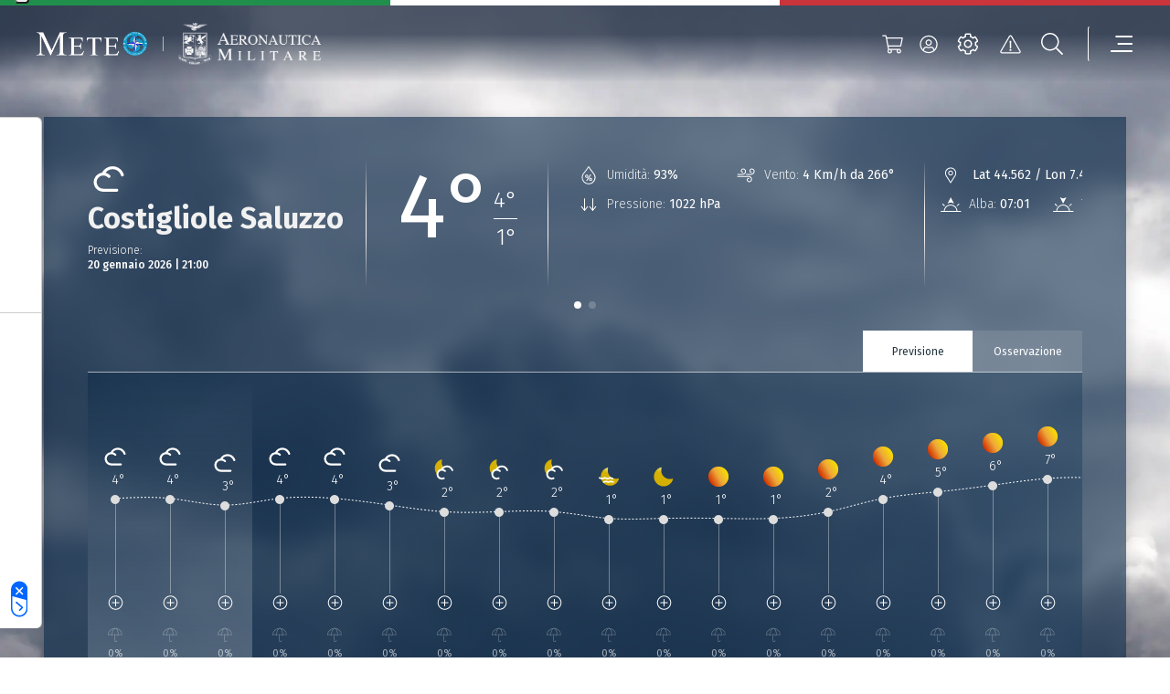

--- FILE ---
content_type: text/html; charset=UTF-8
request_url: https://www.meteoam.it/it/meteo-citta/costigliole-saluzzo
body_size: 8971
content:




<!DOCTYPE html>
<html lang="en">
	<head>
		<!-- Required meta tags -->
		<meta charset="utf-8" />
		<meta name="viewport" content="width=device-width, initial-scale=1" />

		
		
		

	


	
	<title>Previsioni Meteo Costigliole Saluzzo | Meteo Aeronautica Militare</title>
	<meta name = "description" content="Scopri le previsioni meteo per la città di Costigliole Saluzzo più aggiornate, fino a 3 giorni prima, elaborate da Meteo Aeronautica Militare.">
	<meta name = "robots" content = "index, follow">
	
	<meta property="og:title" content="Previsioni Meteo Costigliole Saluzzo | Meteo Aeronautica Militare">
	
	<meta name="twitter:card" content="summary" />
	<meta name="twitter:title" content="Previsioni Meteo Costigliole Saluzzo | Meteo Aeronautica Militare" />
	<meta name="twitter:description" content="Scopri le previsioni meteo per la città di Costigliole Saluzzo più aggiornate, fino a 3 giorni prima, elaborate da Meteo Aeronautica Militare." />


		
		





	
		<!-- (OLD COOCKIE) CookiePro Cookies Consent Notice start for www.meteoam.it 
		<script src="https://cookie-cdn.cookiepro.com/scripttemplates/otSDKStub.js"  type="text/javascript" charset="UTF-8" data-domain-script="418ed025-db07-47bb-b8f5-7c262fee77d4" ></script>
		<script type="text/javascript">
			function OptanonWrapper() { }
		</script> -->
		<!-- CookiePro Cookies Consent Notice end for www.meteoam.it -->

                <script type="text/javascript" src="//embeds.iubenda.com/widgets/71968a5a-2228-4929-a9f8-d5f53296e11c.js"></script>
						
		<!-- Style CSS -->
		<link rel="stylesheet" href="//www-static.meteoam.it/674/AMstyleCSS.css" />

		<!-- Web Components -->
		<script defer src="https://www-static.meteoam.it/674/AMwebcomponents.bundle.js"></script>
		
		<!-- Matomo -->
		    <script>
		        var _paq = window._paq = window._paq || [];
		        /* tracker methods like "setCustomDimension" should be called before "trackPageView" */
		        _paq.push(['trackPageView']);
		        _paq.push(['enableLinkTracking']);
		        (function () {
		            var u = "//analytics.difesa.it/";
		            _paq.push(['setTrackerUrl', u + 'analytics.php']);
		            _paq.push(['setSiteId', '10']);
		            var d = document, g = d.createElement('script'), s = d.getElementsByTagName('script')[0];
		            //g.async = true; g.src = u + 'matomo.js'; s.parentNode.insertBefore(g, s);
		            g.type = "text/javascript"; g.async = true; g.defer = true; g.src = u + "analytics.php"; s.parentNode.insertBefore(g, s);
		        })();
		    </script>
		<!-- End Matomo Code -->
		
		
		<link rel="dns-prefetch" href="//api.meteoam.it/">
		<link rel="dns-prefetch" href="//www-static.meteoam.it/">
		<link rel="preconnect" href="https://api.meteoam.it" />
		<link rel="preconnect" href="https://www-static.meteoam.it" />
				


	</head>
	<body>
		
		<noscript>You need to enable JavaScript to run this app.</noscript>
		
		

	
	
	<!-------- start:: Iframe Listener  -------->
	
		
			<script>
				var iframeData =  {"AMGenericLinkPage":{"_link_":"https://www.meteoam.it/it/dettaglio-localita-generica","id":1665041137015}};
			</script>
			<section class="web-component" data-web-app="IframeListener" data-wcs-varname="iframeData"></section>
		
		
		
	<!-------- end:: Iframe Listener  -------->
	
	
			<header id="header" class="container-fluid position-fixed blurred">
			<!-------- start:: Istitutional Flag  -------->
			<section>
				<div class="row italian-flag">
					<div class="col green-section"></div>
					<div class="col white-section"></div>
					<div class="col red-section"></div>
				</div>
			</section>
			<!-------- end:: Istitutional Flag  -------->

			<!-------- start:: Navbar -------->
			<div class="container">
				<div id="menu" class="row justify-content-between align-items-center navbar" role="navigation">
					<!-------- start:: Navbar Logos  -------->										
					<div class="logos-section-container">
						<div class="logos-section-row">
							<div class="logos-section-col am-home-logo">
								<a title="Homepage"  href="https://www.meteoam.it/it/home">
									<img src="https://cm.meteoam.it/it/media/1579687924042/native/LogoMeteo.png" 
										alt="Homepage"
										width="169" 
										height="70" />
								</a>
							</div>
							<div class="am-logo-home-vr"></div>
								
								
						         <div class="logos-section-col logo-0">
									<a href="http://www.aeronautica.difesa.it" 
							         	title="Aeronautica Militare" 
							         	target="_blank">
							         	<img
											src="https://cm.meteoam.it/it/media/1579687924097/native/Araldica_AM_Negativo.png"
											alt="Aeronautica Militare"
											height="31"
											width="156"
										/>
							         </a>
								</div>					         
				    		
							
						</div>
					</div>
					<!-------- end:: Navbar Logos  -------->

					<!-------- start:: Navbar Utilities  -------->
					<div class="col-auto d-flex">
						<script>
							var cartStatus = {"restapi_ecommerce":"https://api.meteoam.it/ecommerce","Labels":{},"URL_Cart":"https://www.meteoam.it/it/dati-e-prodotti"};
						</script>
						<section class="web-component" data-web-app="CartStatus" data-wcs-varname="cartStatus"></section>
						
					
						<script>
							var loginStatus =  {"URL_Login":"https://www.meteoam.it/it/login","URL_PrivateArea":"https://www.meteoam.it/it/area-privata"};
						</script>
						<section class="web-component" data-web-app="LoginStatus" data-wcs-varname="loginStatus"></section>
						<section class="web-component" data-web-app="HeaderNavbar"></section>
					</div>
					<!-------- end:: Navbar Utilities  -------->
				</div>
			</div>
			<!-------- end:: Navbar  -------->
			<script>
				var headerData =  {"settings_data":{"mobile_title":"Impostazioni del sito","icon_text":"LEGENDA SIMBOLI","settings_text":"\u00c9 possibile definire le unit\u00e0 di misura preferite da applicare al Meteogramma delle previsioni di punto cui si accede dal campo di ricerca delle localit\u00e0.\r\nPer informazioni sulla simbologia in uso consultare la legenda al link in basso","settings":[{"setting_id":"Temperatura","setting_name":"Temperatura","options":[{"id":1,"value":"Celsius"},{"id":2,"value":"Fahrenheit"}]},{"setting_id":"DirezioneVento","setting_name":"Direzione del vento","options":[{"id":1,"value":"Gradi"},{"id":2,"value":"Punti Cardinali"}]},{"setting_id":"VelocitaVento","setting_name":"Velocit\u00e0 del vento","options":[{"id":1,"value":"Km/h"},{"id":2,"value":"Nodi"}]}],"_link_":"https://www.meteoam.it/it/legenda-simboli"},"menu_data":[{"subtype":"AMCategoryPage","children":[{"subtype":"AMCategoryPage","children":[{"subtype":"AMCategoryPage","children":[{"subtype":"AMMapPage","ncode":"Placed","_link_":"https://www.meteoam.it/it/mappa-previsioni-osservazioni","nrank":"1","id":1579688102993,"AMMenuLabel":"Mappa di dettaglio","type":"Page","parents":[]},{"subtype":"AMMapPage","ncode":"Placed","_link_":"https://www.meteoam.it/it/pagina-mappa-radar-predittivo","nrank":"2","id":6666603506390,"AMMenuLabel":"Radar e Intelligenza Artificiale","type":"Page","parents":[]}],"ncode":"Placed","nrank":"2","id":6666603506031,"AMMenuLabel":"Mappe","type":"Page","parents":[]},{"subtype":"AMCategoryPage","children":[{"subtype":"AMMapPage","ncode":"Placed","_link_":"https://www.meteoam.it/it/previsioni-mare","nrank":"1","id":1665041100001,"AMMenuLabel":"Mappa Mare","type":"Page","parents":[]},{"subtype":"AMMapPage","ncode":"Placed","_link_":"https://www.meteoam.it/it/meteomar","nrank":"2","id":1665041136041,"AMMenuLabel":"Mappa Meteomar","type":"Page","parents":[]},{"subtype":"AMGenericPage","ncode":"Placed","_link_":"https://www.meteoam.it/it/messaggio-meteomar","nrank":"3","id":6666601278581,"AMMenuLabel":"Bollettino Meteomar","type":"Page","parents":[]},{"subtype":"AMMapPage","ncode":"Placed","_link_":"https://www.meteoam.it/it/avviso-burrasca","nrank":"4","id":1665041136148,"AMMenuLabel":"Avviso di burrasca","type":"Page","parents":[]}],"ncode":"Placed","nrank":"3","id":1579687924803,"AMMenuLabel":"Mare","type":"Page","parents":[]},{"subtype":"AMCategoryPage","children":[{"subtype":"AMMapPage","ncode":"Placed","_link_":"https://www.meteoam.it/it/mappa-montagna","nrank":"1","id":1665041140962,"AMMenuLabel":"Mappa Montagna","type":"Page","parents":[]},{"subtype":"AMGenericPage","ncode":"Placed","_link_":"https://www.meteoam.it/it/meteomont","nrank":"2","id":1665041229622,"AMMenuLabel":"Meteomont","type":"Page","parents":[]}],"ncode":"Placed","nrank":"4","id":6666601245008,"AMMenuLabel":"Montagna","type":"Page","parents":[]},{"subtype":"AMCategoryPage","children":[{"subtype":"AMGenericPage","ncode":"Placed","_link_":"https://www.meteoam.it/it/osservazione-co2","nrank":"1","id":1665040946872,"AMMenuLabel":"CO2","type":"Page","parents":[]},{"subtype":"AMGenericPage","ncode":"Placed","_link_":"https://www.meteoam.it/it/ozono-sondaggio","nrank":"2","id":1665041117565,"AMMenuLabel":"Ozono Sondaggio","type":"Page","parents":[]},{"subtype":"AMGenericPage","ncode":"Placed","_link_":"https://www.meteoam.it/it/osservazione-ozono-uv","nrank":"3","id":1665040948274,"AMMenuLabel":"Ozono UV","type":"Page","parents":[]},{"subtype":"AMGenericPage","ncode":"Placed","_link_":"https://www.meteoam.it/it/metano","nrank":"4","id":1665041117295,"AMMenuLabel":"Metano","type":"Page","parents":[]}],"ncode":"Placed","nrank":"5","id":1579687924838,"AMMenuLabel":"Osservazioni Ambientali","type":"Page","parents":[]},{"subtype":"AMGenericPage","ncode":"Placed","_link_":"https://www.meteoam.it/it/previsioni-testuali","nrank":"6","id":1579688104185,"AMMenuLabel":"Previsioni Testuali","type":"Page","parents":[]},{"subtype":"AMCategoryPage","children":[{"subtype":"AMMapPage","ncode":"Placed","_link_":"https://www.meteoam.it/it/abruzzo","nrank":"1","id":1665041387339,"AMMenuLabel":"Abruzzo","type":"Page","parents":[]},{"subtype":"AMMapPage","ncode":"Placed","_link_":"https://www.meteoam.it/it/basilicata","nrank":"2","id":1665041387954,"AMMenuLabel":"Basilicata","type":"Page","parents":[]},{"subtype":"AMMapPage","ncode":"Placed","_link_":"https://www.meteoam.it/it/calabria","nrank":"3","id":1665041388098,"AMMenuLabel":"Calabria","type":"Page","parents":[]},{"subtype":"AMMapPage","ncode":"Placed","_link_":"https://www.meteoam.it/it/campania","nrank":"4","id":1665041388201,"AMMenuLabel":"Campania","type":"Page","parents":[]},{"subtype":"AMMapPage","ncode":"Placed","_link_":"https://www.meteoam.it/it/emilia-romagna","nrank":"5","id":1665041388443,"AMMenuLabel":"Emilia Romagna","type":"Page","parents":[]},{"subtype":"AMMapPage","ncode":"Placed","_link_":"https://www.meteoam.it/it/friuli-venezia-giulia","nrank":"6","id":1665041388920,"AMMenuLabel":"Friuli Venezia Giulia","type":"Page","parents":[]},{"subtype":"AMMapPage","ncode":"Placed","_link_":"https://www.meteoam.it/it/lazio","nrank":"7","id":1665040942841,"AMMenuLabel":"Lazio","type":"Page","parents":[]},{"subtype":"AMMapPage","ncode":"Placed","_link_":"https://www.meteoam.it/it/liguria","nrank":"8","id":1665041389488,"AMMenuLabel":"Liguria","type":"Page","parents":[]},{"subtype":"AMMapPage","ncode":"Placed","_link_":"https://www.meteoam.it/it/lombardia","nrank":"9","id":1665041389955,"AMMenuLabel":"Lombardia","type":"Page","parents":[]},{"subtype":"AMMapPage","ncode":"Placed","_link_":"https://www.meteoam.it/it/marche","nrank":"10","id":1665041390075,"AMMenuLabel":"Marche","type":"Page","parents":[]},{"subtype":"AMMapPage","ncode":"Placed","_link_":"https://www.meteoam.it/it/molise","nrank":"11","id":1665041390309,"AMMenuLabel":"Molise","type":"Page","parents":[]},{"subtype":"AMMapPage","ncode":"Placed","_link_":"https://www.meteoam.it/it/piemonte","nrank":"12","id":1665041391450,"AMMenuLabel":"Piemonte","type":"Page","parents":[]},{"subtype":"AMMapPage","ncode":"Placed","_link_":"https://www.meteoam.it/it/puglia","nrank":"13","id":1665041391709,"AMMenuLabel":"Puglia","type":"Page","parents":[]},{"subtype":"AMMapPage","ncode":"Placed","_link_":"https://www.meteoam.it/it/sardegna","nrank":"14","id":1665041392028,"AMMenuLabel":"Sardegna","type":"Page","parents":[]},{"subtype":"AMMapPage","ncode":"Placed","_link_":"https://www.meteoam.it/it/sicilia","nrank":"15","id":1665041392577,"AMMenuLabel":"Sicilia","type":"Page","parents":[]},{"subtype":"AMMapPage","ncode":"Placed","_link_":"https://www.meteoam.it/it/toscana","nrank":"16","id":1665041392762,"AMMenuLabel":"Toscana","type":"Page","parents":[]},{"subtype":"AMMapPage","ncode":"Placed","_link_":"https://www.meteoam.it/it/trentino-alto-adige","nrank":"17","id":1665041393354,"AMMenuLabel":"Trentino Alto Adige","type":"Page","parents":[]},{"subtype":"AMMapPage","ncode":"Placed","_link_":"https://www.meteoam.it/it/umbria","nrank":"18","id":1665041393553,"AMMenuLabel":"Umbria","type":"Page","parents":[]},{"subtype":"AMMapPage","ncode":"Placed","_link_":"https://www.meteoam.it/it/val-d-aosta","nrank":"19","id":1665041396809,"AMMenuLabel":"Valle d'Aosta","type":"Page","parents":[]},{"subtype":"AMMapPage","ncode":"Placed","_link_":"https://www.meteoam.it/it/veneto","nrank":"20","id":1665041397148,"AMMenuLabel":"Veneto","type":"Page","parents":[]}],"ncode":"Placed","nrank":"7","id":6666601054129,"AMMenuLabel":"Previsioni Regionali","type":"Page","parents":[]},{"subtype":"AMMapPage","ncode":"Placed","_link_":"https://www.meteoam.it/it/previsioni-fine-settimana","nrank":"8","id":1665041446801,"AMMenuLabel":"Previsioni Fine Settimana","type":"Page","parents":[]},{"subtype":"AMGenericPage","ncode":"Placed","_link_":"https://www.meteoam.it/it/previsioni-mensili","nrank":"9","id":1665041100958,"AMMenuLabel":"Previsioni Mensili","type":"Page","parents":[]}],"ncode":"Placed","nrank":"1","id":1579687924795,"AMMenuLabel":"Osservazioni e Previsioni","type":"Page","parents":[]},{"subtype":"AMCategoryPage","children":[{"subtype":"AMGenericPage","ncode":"Placed","_link_":"https://www.meteoam.it/it/segnalazione-fenomeni-intensi","nrank":"1","id":1579688103246,"AMMenuLabel":"Segnalazione Fenomeni Intensi","type":"Page","parents":[]},{"subtype":"AMGenericPage","ncode":"Placed","_link_":"https://www.meteoam.it/it/cicloni-tropicali","nrank":"2","id":1665041117458,"AMMenuLabel":"Cicloni tropicali","type":"Page","parents":[]},{"subtype":"AMGenericPage","ncode":"Placed","_link_":"https://www.meteoam.it/it/storm-naming","nrank":"3","id":1665041117592,"AMMenuLabel":"Storm naming","type":"Page","parents":[]}],"ncode":"Placed","nrank":"2","id":1579687924914,"AMMenuLabel":"Fenomeni Intensi","type":"Page","parents":[]},{"subtype":"AMCategoryPage","children":[{"subtype":"AMGenericPage","ncode":"Placed","_link_":"https://www.meteoam.it/it/swll","nrank":"1","id":1579687998087,"AMMenuLabel":"Carta Significativa - SWLL e SWH","type":"Page","parents":[]},{"subtype":"AMGenericPage","ncode":"Placed","_link_":"https://www.meteoam.it/it/metar-taf","nrank":"2","id":1579688117127,"AMMenuLabel":"Metar e Taf","type":"Page","parents":[]},{"subtype":"AMGenericPage","ncode":"Placed","_link_":"https://www.meteoam.it/it/sigmet","nrank":"3","id":1579688108348,"AMMenuLabel":"Sigmet","type":"Page","parents":[]},{"subtype":"AMGenericPage","ncode":"Placed","_link_":"https://www.meteoam.it/it/airmet","nrank":"4","id":1579688107507,"AMMenuLabel":"Airmet","type":"Page","parents":[]},{"subtype":"AMGenericPage","ncode":"Placed","_link_":"https://www.meteoam.it/it/gafor","nrank":"5","id":1579688010702,"AMMenuLabel":"Gafor","type":"Page","parents":[]},{"subtype":"AMGenericPage","ncode":"Placed","_link_":"https://www.meteoam.it/it/effemeridi","nrank":"6","id":6666602290719,"AMMenuLabel":"Effemeridi","type":"Page","parents":[]}],"ncode":"Placed","nrank":"3","id":1579688014879,"AMMenuLabel":"Meteorologia Aeronautica","type":"Page","parents":[]},{"subtype":"AMCategoryPage","children":[{"subtype":"AMGenericPage","ncode":"Placed","_link_":"https://www.meteoam.it/it/quota","nrank":"2","id":1665041102972,"AMMenuLabel":"Quota","type":"Page","parents":[]},{"subtype":"AMGenericPage","ncode":"Placed","_link_":"https://www.meteoam.it/it/suolo","nrank":"3","id":1665041103408,"AMMenuLabel":"Suolo","type":"Page","parents":[]}],"ncode":"Placed","nrank":"4","id":1579687924970,"AMMenuLabel":"Produzione Grafica","type":"Page","parents":[]},{"subtype":"AMCategoryPage","children":[{"subtype":"AMGenericPage","ncode":"Placed","_link_":"https://www.meteoam.it/it/meteosat","nrank":"1","id":1579687998373,"AMMenuLabel":"Satellite","type":"Page","parents":[]},{"subtype":"AMGenericPage","ncode":"Placed","_link_":"https://www.meteoam.it/it/space-weather","nrank":"2","id":1665040908555,"AMMenuLabel":"Space weather","type":"Page","parents":[]}],"ncode":"Placed","nrank":"6","id":1579687925040,"AMMenuLabel":"Dallo Spazio","type":"Page","parents":[]}],"ncode":"Placed","nrank":"1","id":1579687924794,"AMMenuLabel":"Meteo","type":"Page","parents":[]},{"subtype":"AMCategoryPage","children":[{"subtype":"AMNewsPage","ncode":"Placed","_link_":"https://www.meteoam.it/it/notizie","nrank":"1","id":1579687924708,"AMMenuLabel":"Notizie","type":"Page","parents":[]},{"subtype":"AMMagazinePage","ncode":"Placed","_link_":"https://www.meteoam.it/it/rivista-di-meteorologia","nrank":"2","id":1579687965637,"AMMenuLabel":"Rivista di Meteorologia Aeronautica","type":"Page","parents":[]},{"subtype":"AMCardPage","ncode":"Placed","_link_":"https://www.meteoam.it/it/atlante-delle-nubi","nrank":"3","id":6666603436794,"AMMenuLabel":"Atlante delle nubi","type":"Page","parents":[]},{"subtype":"AMGalleryPage","ncode":"Placed","_link_":"https://www.meteoam.it/it/galleria-fotografica","nrank":"4","id":1579687963044,"AMMenuLabel":"Galleria Fotografica","type":"Page","parents":[]},{"subtype":"AMCategoryPage","children":[{"subtype":"AMGenericPage","ncode":"Placed","_link_":"https://www.meteoam.it/it/contributo-alla-difesa","nrank":"1","id":1665040912143,"AMMenuLabel":"Contributo alla Difesa","type":"Page","parents":[]},{"subtype":"AMGenericPage","ncode":"Placed","_link_":"https://www.meteoam.it/it/contributo-alla-salvaguardia-della-vita-umana","nrank":"2","id":1665041557062,"AMMenuLabel":"Contributo alla salvaguardia della vita umana","type":"Page","parents":[]},{"subtype":"AMGenericPage","ncode":"Placed","_link_":"https://www.meteoam.it/it/collaborazioni-nazionali-ed-internazionali","nrank":"3","id":1665040900630,"AMMenuLabel":"Collaborazioni Nazionali ed Internazionali","type":"Page","parents":[]},{"subtype":"AMGenericPage","ncode":"Placed","_link_":"https://www.meteoam.it/it/assistenza-al-volo","nrank":"4","id":1665040896326,"AMMenuLabel":"Assistenza al volo","type":"Page","parents":[]},{"subtype":"AMGenericPage","ncode":"Placed","_link_":"https://www.meteoam.it/it/rete-osservativa","nrank":"5","id":1665040911966,"AMMenuLabel":"Rete Osservativa","type":"Page","parents":[]},{"subtype":"AMGenericPage","ncode":"Placed","_link_":"https://www.meteoam.it/it/disponibilita-dati","nrank":"6","id":1665041556547,"AMMenuLabel":"Dati Disponibili","type":"Page","parents":[]},{"subtype":"AMGenericPage","ncode":"Placed","_link_":"https://www.meteoam.it/it/modellistica-numerica-servizio-meteorologico-aeronautica","nrank":"7","id":1665040900629,"AMMenuLabel":"Modellistica Numerica","type":"Page","parents":[]},{"subtype":"AMGenericPage","ncode":"Placed","_link_":"https://www.meteoam.it/it/attendibilita-previsioni","nrank":"8","id":1665040912210,"AMMenuLabel":"Attendibilit\u00e0 Previsioni","type":"Page","parents":[]},{"subtype":"AMGenericPage","ncode":"Placed","_link_":"https://www.meteoam.it/it/verifica-dei-modelli-meteorologici","nrank":"9","id":1665040912618,"AMMenuLabel":"Verifica dei Modelli Meteorologici","type":"Page","parents":[]},{"subtype":"AMGenericPage","ncode":"Placed","_link_":"https://www.meteoam.it/it/il-radar-meteorologico","nrank":"10","id":6666603661436,"AMMenuLabel":"Il Radar Meteorologico e la Veglia Aeronautica","type":"Page","parents":[]},{"subtype":"AMGenericPage","ncode":"Placed","_link_":"https://www.meteoam.it/it/i-fulmini","nrank":"11","id":6666602848932,"AMMenuLabel":"I Fulmini","type":"Page","parents":[]},{"subtype":"AMGenericPage","ncode":"Placed","_link_":"https://www.meteoam.it/it/temporali-autorigeneranti","nrank":"12","id":6666603728568,"AMMenuLabel":"Temporali e sistemi Convettivi a Mesoscala V-Shaped","type":"Page","parents":[]},{"subtype":"AMGenericPage","ncode":"Placed","_link_":"https://www.meteoam.it/it/scie-di-condensazione-20250422","nrank":"13","id":6666603070110,"AMMenuLabel":"Le Scie di Condensazione","type":"Page","parents":[]},{"subtype":"AMGenericPage","ncode":"Placed","_link_":"https://www.meteoam.it/it/cenere-vulcanica-20250407","nrank":"14","id":6666603014891,"AMMenuLabel":"Cenere Vulcanica","type":"Page","parents":[]},{"subtype":"AMGenericPage","ncode":"Placed","_link_":"https://www.meteoam.it/it/autosonda","nrank":"15","id":6666601523639,"AMMenuLabel":"Radiosondaggio automatico","type":"Page","parents":[]},{"subtype":"AMGenericPage","ncode":"Placed","_link_":"https://www.meteoam.it/it/le-previsioni-mensili","nrank":"16","id":1665041468982,"AMMenuLabel":"Le previsioni mensili","type":"Page","parents":[]}],"ncode":"Placed","nrank":"5","id":1579687925264,"AMMenuLabel":"Attivit\u00e0 e Cultura Meteorologica","type":"Page","parents":[]}],"ncode":"Placed","nrank":"2","id":1579687925242,"AMMenuLabel":"Notizie e Approfondimenti","type":"Page","parents":[]},{"subtype":"AMEcommercePage","ncode":"Placed","_link_":"https://www.meteoam.it/it/dati-e-prodotti","nrank":"3","id":6666601345305,"AMMenuLabel":"Dati e Prodotti","type":"Page","parents":[]},{"subtype":"AMCategoryPage","children":[{"subtype":"AMGenericPage","ncode":"Placed","_link_":"https://www.meteoam.it/it/cenni-storici","nrank":"1","id":1665040900898,"AMMenuLabel":"Storia","type":"Page","parents":[]},{"subtype":"AMCategoryPage","children":[{"subtype":"AMGenericPage","ncode":"Placed","_link_":"https://www.meteoam.it/it/ufficio-aviazione-generale-meteorologia","nrank":"1","id":1665040900597,"AMMenuLabel":"Stato Maggiore Aeronautica Militare - Ufficio Aviazione Generale e Meteorologia","type":"Page","parents":[]},{"subtype":"AMGenericPage","ncode":"Placed","_link_":"https://www.meteoam.it/it/centro-meteorologia-climatologia-aerospaziale","nrank":"2","id":1665040909803,"AMMenuLabel":"Centro Nazionale di Meteorologia e Climatologia Aerospaziale","type":"Page","parents":[]},{"subtype":"AMGenericPage","ncode":"Placed","_link_":"https://www.meteoam.it/it/centro-tecnico-per-la-meteorologia","nrank":"3","id":1665040909828,"AMMenuLabel":"Centro Tecnico per la Meteorologia","type":"Page","parents":[]},{"subtype":"AMGenericPage","ncode":"Placed","_link_":"https://www.meteoam.it/it/centro-aeronautica-militare-montagna","nrank":"4","id":1665040909872,"AMMenuLabel":"Centro Aeronautica Militare di Montagna","type":"Page","parents":[]},{"subtype":"AMGenericPage","ncode":"Placed","_link_":"https://www.meteoam.it/it/comando-squadra-aerea","nrank":"5","id":1665040912702,"AMMenuLabel":"Comando della Squadra Aerea \u2013 Ufficio per la Meteorologia ","type":"Page","parents":[]},{"subtype":"AMGenericPage","ncode":"Placed","_link_":"https://www.meteoam.it/it/comando-operazioni-aerospaziali","nrank":"6","id":1665040954750,"AMMenuLabel":"Ufficio Meteorologico del Comando Operazioni Aerospaziali","type":"Page","parents":[]}],"ncode":"Placed","nrank":"2","id":1665040912289,"AMMenuLabel":"Enti del Servizio Meteorologico","type":"Page","parents":[]},{"subtype":"AMCategoryPage","children":[{"subtype":"AMMSiteSectionsListPage","ncode":"Placed","_link_":"https://www.meteoam.it/it/collaborazioni-internazionali","nrank":"1","id":1665041615773,"AMMenuLabel":"Collaborazioni Internazionali","type":"Page","parents":[]},{"subtype":"AMCategoryPage","children":[{"Assoc_Named_AMAssetLinked":{"AMTarget":"_blank","name":"Ministero della Difesa","AMURL":"https://www.difesa.it/"},"subtype":"AMLinkPage","ncode":"Placed","nrank":"1","_link_":"https://www.difesa.it/","id":1665041107702,"AMMenuLabel":"Ministero della Difesa","type":"Page","parents":[],"target":"_blank"},{"Assoc_Named_AMAssetLinked":{"AMTarget":"_blank","name":"Aeronautica Militare","AMURL":"https://www.aeronautica.difesa.it/"},"subtype":"AMLinkPage","ncode":"Placed","nrank":"2","_link_":"https://www.aeronautica.difesa.it/","id":1665041107731,"AMMenuLabel":"Aeronautica Militare","type":"Page","parents":[],"target":"_blank"},{"Assoc_Named_AMAssetLinked":{"AMTarget":"_blank","name":"Dipartimento di Protezione Civile \u2013 DPC","AMURL":"https://www.protezionecivile.gov.it/it/"},"subtype":"AMLinkPage","ncode":"Placed","nrank":"3","_link_":"https://www.protezionecivile.gov.it/it/","id":1665041107766,"AMMenuLabel":"Dipartimento di Protezione Civile \u2013 DPC","type":"Page","parents":[],"target":"_blank"},{"Assoc_Named_AMAssetLinked":{"AMTarget":"_blank","name":"World Meteorological Organization \u2013 WMO","AMURL":"https://public.wmo.int/en"},"subtype":"AMLinkPage","ncode":"Placed","nrank":"4","_link_":"https://public.wmo.int/en","id":1665041107800,"AMMenuLabel":"World Meteorological Organization \u2013 WMO","type":"Page","parents":[],"target":"_blank"},{"Assoc_Named_AMAssetLinked":{"AMTarget":"_blank","name":"International Civil Aviation Organization Interna \u2013 ICAO","AMURL":"https://www.icao.int/"},"subtype":"AMLinkPage","ncode":"Placed","nrank":"5","_link_":"https://www.icao.int/","id":1665041107834,"AMMenuLabel":"International Civil Aviation Organization Interna \u2013 ICAO","type":"Page","parents":[],"target":"_blank"},{"Assoc_Named_AMAssetLinked":{"AMTarget":"_blank","name":"European Centre for Medium-Range Weather Forecast-ECM","AMURL":"https://www.ecmwf.int/"},"subtype":"AMLinkPage","ncode":"Placed","nrank":"6","_link_":"https://www.ecmwf.int/","id":1665041107868,"AMMenuLabel":"European Centre for Medium \u2013 Range Weather Forecast  - ECMWF","type":"Page","parents":[],"target":"_blank"},{"Assoc_Named_AMAssetLinked":{"AMTarget":"_blank","name":"European Organization for the Exploitation of Meteorological","AMURL":"https://www.eumetsat.int"},"subtype":"AMLinkPage","ncode":"Placed","nrank":"7","_link_":"https://www.eumetsat.int","id":1665041107902,"AMMenuLabel":"European Organization for the Exploitation of Meteorological Satellites - EUMETSAT","type":"Page","parents":[],"target":"_blank"},{"Assoc_Named_AMAssetLinked":{"AMTarget":"_blank","name":"EUMETNET","AMURL":"https://www.eumetnet.eu"},"subtype":"AMLinkPage","ncode":"Placed","nrank":"8","_link_":"https://www.eumetnet.eu","id":1665041107938,"AMMenuLabel":"EUMETNET","type":"Page","parents":[],"target":"_blank"},{"Assoc_Named_AMAssetLinked":{"AMTarget":"_blank","name":"Intergovernmental Panel on Climate Change - IPCC","AMURL":"https://www.ipcc.ch/"},"subtype":"AMLinkPage","ncode":"Placed","nrank":"9","_link_":"https://www.ipcc.ch/","id":1665041107972,"AMMenuLabel":"Intergovernmental Panel on Climate Change - IPCC","type":"Page","parents":[],"target":"_blank"}],"ncode":"Placed","nrank":"3","id":1579687925322,"AMMenuLabel":"Siti Istituzionali","type":"Page","parents":[]}],"ncode":"Placed","nrank":"3","id":1579687925329,"AMMenuLabel":"Attivit\u00e0 Istituzionali","type":"Page","parents":[]},{"subtype":"AMGenericPage","ncode":"Placed","_link_":"https://www.meteoam.it/it/come-contattarci","nrank":"4","id":1665040910023,"AMMenuLabel":"Contatti","type":"Page","parents":[]}],"ncode":"Placed","nrank":"5","id":1579687925277,"AMMenuLabel":"Organizzazione","type":"Page","parents":[]}],"search_data":{"serviceURL":"https://api.meteoam.it/v1/search","Labels":{"Search_Title":"Ricerca","Search_CTA":"Cerca","Search_InputPlaceholder":"Cerca all\u2019interno del sito...","Searched_Results":"Risultati trovati:","LoadMore_CTA":"Cerca altri risultati","NoResults":"Nessun risultato trovato","ErrorMessage":"E\u2019 stato riscontrato un problema. Riprova per favore."}},"alert_data":{"_link_":"https://www.meteoam.it/it/segnalazione-fenomeni-intensi","TextFromServer":{"validityHours":48,"AMItemsNumber":1,"query":"type eq \"Integration-Message\" and name sw \"AVVISI/FXIY97\"","Title":"Avvisi Fenomeni intensi","AMChannel":"76057f5ddfc0483d899635d5b60152d7","Info":null,"URL":"https://cm.meteoam.it/content/published/api/v1.1/items?channelToken=76057f5ddfc0483d899635d5b60152d7&fields=all&limit=1&orderBy=fields.date:desc","AMAdditionalQuery":"and name sw \"AVVISI/FXIY97\"","Type":"Integration","AMIntegrationType":"Integration-Message","subtype":"AMImageIntegration","AMRemoveHeader":"Si","linesToRemove":1,"id":1579688109334,"AMAdditionalInfo":"{\"data\":{\"integrationType\":\"Integration-Message\",\"integrationImage\":{\"forecastImage\":false,\"getLastCourse\":false},\"integrationMessage\":{\"validityHours\":48}}}"},"Labels":{"Alert_Title":"Previsioni fenomeni intensi","Alert_Subtitle":"a cura del C.N.M.C.A.","Alert_CTA":"VISUALIZZA I FENOMENI INTENSI PRECEDENTI","Secondary_Link":"Vsualizza la pagina storm naming"},"_secondarylink_":"https://www.meteoam.it/it/storm-naming"}};
			</script>
			<section class="web-component" data-wcs-varname="headerData" data-web-app="HeaderPanel"></section>
		</header>	
	

		<!-------- start:: Header  -------->
		
		<!-------- end:: Header  -------->
		
		







	<script>
		var detail_city_obj = {"BackgroundImages":{},"labels":{"Wind":"Vento","MainParameters":"Situazione attuale","Position":"Posizione","Error":"Ops. Si \u00e8 verificato un problema. Per favore, ricarica la pagina.","TabForecast":"Previsione","Pressure":"Pressione","TodayForecast":"Previsione Odierna","Station":"Stazione","Sunset":"Tramonto","LastNewsTitle":"Ultimi Articoli","SEOTitle":"Previsioni Meteo %_nomecitta_% | Meteo Aeronautica Militare","SEODescription":"Scopri le previsioni meteo per la citt\u00e0 di %_nomecitta_% pi\u00f9 aggiornate, fino a 3 giorni prima, elaborate da Meteo Aeronautica Militare.","TabObservation":"Tempo in atto","SecondaryParameters":"Informazioni addizionali","Dew":"Punto di rugiada","Humidity":"Umidit\u00e0","TodayObservation":"Osservazione Odierna","Sunrise":"Alba","HorizontalVisibility":"Visibilit\u00e0 orizzontale","Barometer":"Barometro"},"serviceForecastURL":"https://api.meteoam.it/deda-meteograms/api/GetMeteogram/preset1/","serviceObservationURL":"https://api.meteoam.it/deda-ows/api/GetStationRadius/"}		
	</script>


		
		
		







	<script>
		var location_city_1579688160097 = [{"name":"Costigliole Saluzzo","lon":"7.491630000000001","region":"Piemonte","lat":"44.56237"}];		
	</script>
	
	
	<!-------- start:: Meteogram City Section Dettaglio -------->
	<section class="web-component" data-web-app="MeteogramCityPage" data-wcs-varname="detail_city_obj" data-wcs-city='location_city_1579688160097'></section>
	<!-------- end:: Meteogram City Section Dettaglio   -------->
	<script>
		var map_1579688160097 = {
				"url":"https://www-static.meteoam.it/maps/index.html?map=dettaglio&flyto=44.56237,7.491630000000001,9",
				id:"1579688160097"
			};		
	</script>
	
	<section class="web-component" data-web-app="IframeComponent" data-wcs-varname="map_1579688160097"></section>
	
	
		
	







		<!-- start:: News -->        
        <div id="news_homepage" class="container-fluid">
			<div class="news-main-container">
				
			    
			    	
			    
			    
			</div>
		</div>
        <!-------- end:: News  -------->



		
		





	
	
	<!-------- start:: Istitutional Flag  -------->
		<section>
		    <div class="row italian-flag">
		        <div class="col green-section"></div>
		        <div class="col white-section"></div>
		        <div class="col red-section"></div>
		    </div>
		</section>
	<!-------- end:: Istitutional Flag  -------->
	
	<!-------- start:: Footer  -------->
		<footer class="container-fluid">

			<!-- start:: Desktop Main Footer -->
			<div id="desktop-main-footer" class="container desktop-main-footer">
				<div class="row">
					<div class="col-3">
						<h5 class="nav-title-text">PREVISIONI</h5>
						<ul class="nav flex-column">
													         
						         <li>
						         	<a 
						         		title="Mappa di dettaglio" 
						         		href="https://www.meteoam.it/it/mappa-previsioni-osservazioni"
						         		target="_self">
						         			Mappa di dettaglio
						         	</a>						         	
						         </li>
						    						         
						         <li>
						         	<a 
						         		title="Segnalazione Fenomeni Intensi" 
						         		href="https://www.meteoam.it/it/segnalazione-fenomeni-intensi"
						         		target="_self">
						         			Segnalazione Fenomeni Intensi
						         	</a>						         	
						         </li>
						    						         
						         <li>
						         	<a 
						         		title="Previsioni Testuali" 
						         		href="https://www.meteoam.it/it/previsioni-testuali"
						         		target="_self">
						         			Previsioni Testuali
						         	</a>						         	
						         </li>
						    						         
						         <li>
						         	<a 
						         		title="Suolo" 
						         		href="https://www.meteoam.it/it/suolo"
						         		target="_self">
						         			Suolo
						         	</a>						         	
						         </li>
						    						         
						         <li>
						         	<a 
						         		title="Previsioni Mensili" 
						         		href="https://www.meteoam.it/it/previsioni-mensili"
						         		target="_self">
						         			Previsioni Mensili
						         	</a>						         	
						         </li>
						    							
						</ul>
					</div>

					<div class="col-3">
						<h5 class="nav-title-text">METEOROLOGIA AERONAUTICA</h5>
						<ul class="nav flex-column">
													         
						         <li>
						         	<a 
						         		title="Carta Significativa - SWLL e SWH" 
						         		href="https://www.meteoam.it/it/swll"
						         		target="_self">
						         			Carta Significativa - SWLL e SWH
						         	</a>						         	
						         </li>
						    						         
						         <li>
						         	<a 
						         		title="Metar e Taf" 
						         		href="https://www.meteoam.it/it/metar-taf"
						         		target="_self">
						         			Metar e Taf
						         	</a>						         	
						         </li>
						    						         
						         <li>
						         	<a 
						         		title="Sigmet" 
						         		href="https://www.meteoam.it/it/sigmet"
						         		target="_self">
						         			Sigmet
						         	</a>						         	
						         </li>
						    						         
						         <li>
						         	<a 
						         		title="Airmet" 
						         		href="https://www.meteoam.it/it/airmet"
						         		target="_self">
						         			Airmet
						         	</a>						         	
						         </li>
						    						         
						         <li>
						         	<a 
						         		title="Gafor" 
						         		href="https://www.meteoam.it/it/gafor"
						         		target="_self">
						         			Gafor
						         	</a>						         	
						         </li>
						    
						</ul>
					</div>

					<div class="col-3">
						<h5 class="nav-title-text">MARE E MONTAGNA</h5>
						<ul class="nav flex-column">
													         
						         <li>
						         	<a 
						         		title="Mappa Mare" 
						         		href="https://www.meteoam.it/it/previsioni-mare"
						         		target="_self">
						         			Mappa Mare
						         	</a>						         	
						         </li>
						    						         
						         <li>
						         	<a 
						         		title="Avviso di burrasca" 
						         		href="https://www.meteoam.it/it/avviso-burrasca"
						         		target="_self">
						         			Avviso di burrasca
						         	</a>						         	
						         </li>
						    						         
						         <li>
						         	<a 
						         		title="Mappa Meteomar" 
						         		href="https://www.meteoam.it/it/meteomar"
						         		target="_self">
						         			Mappa Meteomar
						         	</a>						         	
						         </li>
						    						         
						         <li>
						         	<a 
						         		title="Mappa Montagna" 
						         		href="https://www.meteoam.it/it/mappa-montagna"
						         		target="_self">
						         			Mappa Montagna
						         	</a>						         	
						         </li>
						    						         
						         <li>
						         	<a 
						         		title="Meteomont" 
						         		href="https://www.meteoam.it/it/meteomont"
						         		target="_self">
						         			Meteomont
						         	</a>						         	
						         </li>
						    
						</ul>
					</div>

					<div class="col-3">
						<h5 class="nav-title-text">INFORMAZIONE</h5>
						<ul class="nav flex-column">
													         
						         <li>
						         	<a 
						         		title="Rivista di Meteorologia Aeronautica" 
						         		href="https://www.meteoam.it/it/rivista-di-meteorologia"
						         		target="_self">
						         			Rivista di Meteorologia Aeronautica
						         	</a>						         	
						         </li>
						    						         
						         <li>
						         	<a 
						         		title="Notizie" 
						         		href="https://www.meteoam.it/it/notizie"
						         		target="_self">
						         			Notizie
						         	</a>						         	
						         </li>
						    						         
						         <li>
						         	<a 
						         		title="Collaborazioni Nazionali ed Internazionali" 
						         		href="https://www.meteoam.it/it/collaborazioni-nazionali-ed-internazionali"
						         		target="_self">
						         			Collaborazioni Nazionali ed Internazionali
						         	</a>						         	
						         </li>
						    						         
						         <li>
						         	<a 
						         		title="Galleria Fotografica" 
						         		href="https://www.meteoam.it/it/galleria-fotografica"
						         		target="_self">
						         			Galleria Fotografica
						         	</a>						         	
						         </li>
						    						         
						         <li>
						         	<a 
						         		title="Contatti" 
						         		href="https://www.meteoam.it/it/come-contattarci"
						         		target="_self">
						         			Contatti
						         	</a>						         	
						         </li>
						    
						</ul>
					</div>
				</div>
			</div>
			<!-- end:: Desktop Main Footer -->

			<!-- start:: Mobile Main Footer -->
			<div id="mobile-main-footer" class="container mobile-main-footer">
				<div id="accordionsFooter" class="accordion accordion-flush">
					<div class="accordion-item">
						<h2 class="accordion-header" id="flush-headingOne1">
							<button
								class="accordion-button collapsed"
								type="button"
								data-bs-toggle="collapse"
								data-bs-target="#collapseFooter-1"
								aria-expanded="false"
								aria-controls="collapseFooter-1"
							>
								PREVISIONI
							</button>
						</h2>
						<div
							id="collapseFooter-1"
							class="accordion-collapse collapse"
							aria-labelledby="flush-headingOne1"
							data-bs-parent="#accordionsFooter"
						>
							<div class="accordion-body">
								<ul class="nav flex-column">
															         
								         <li>
								         	<a 
								         		title="Mappa di dettaglio" 
								         		href="https://www.meteoam.it/it/mappa-previsioni-osservazioni"
								         		target="_self">
								         			Mappa di dettaglio
								         	</a>						         	
								         </li>
								    						         
								         <li>
								         	<a 
								         		title="Segnalazione Fenomeni Intensi" 
								         		href="https://www.meteoam.it/it/segnalazione-fenomeni-intensi"
								         		target="_self">
								         			Segnalazione Fenomeni Intensi
								         	</a>						         	
								         </li>
								    						         
								         <li>
								         	<a 
								         		title="Previsioni Testuali" 
								         		href="https://www.meteoam.it/it/previsioni-testuali"
								         		target="_self">
								         			Previsioni Testuali
								         	</a>						         	
								         </li>
								    						         
								         <li>
								         	<a 
								         		title="Suolo" 
								         		href="https://www.meteoam.it/it/suolo"
								         		target="_self">
								         			Suolo
								         	</a>						         	
								         </li>
								    						         
								         <li>
								         	<a 
								         		title="Previsioni Mensili" 
								         		href="https://www.meteoam.it/it/previsioni-mensili"
								         		target="_self">
								         			Previsioni Mensili
								         	</a>						         	
								         </li>
								    
								</ul>
							</div>
						</div>
					</div>
					<div class="accordion-item">					
						<h2 class="accordion-header" id="flush-headingOne2">
							<button
								class="accordion-button collapsed"
								type="button"
								data-bs-toggle="collapse"
								data-bs-target="#collapseFooter-2"
								aria-expanded="false"
								aria-controls="collapseFooter-2"
							>
								METEOROLOGIA AERONAUTICA
							</button>
						</h2>
						<div
							id="collapseFooter-2"
							class="accordion-collapse collapse"
							aria-labelledby="flush-headingOne2"
							data-bs-parent="#accordionsFooter"
						>
							<div class="accordion-body">
								<ul class="nav flex-column">
															         
								         <li>
								         	<a 
								         		title="Carta Significativa - SWLL e SWH" 
								         		href="https://www.meteoam.it/it/swll"
								         		target="_self">
								         			Carta Significativa - SWLL e SWH
								         	</a>						         	
								         </li>
								    						         
								         <li>
								         	<a 
								         		title="Metar e Taf" 
								         		href="https://www.meteoam.it/it/metar-taf"
								         		target="_self">
								         			Metar e Taf
								         	</a>						         	
								         </li>
								    						         
								         <li>
								         	<a 
								         		title="Sigmet" 
								         		href="https://www.meteoam.it/it/sigmet"
								         		target="_self">
								         			Sigmet
								         	</a>						         	
								         </li>
								    						         
								         <li>
								         	<a 
								         		title="Airmet" 
								         		href="https://www.meteoam.it/it/airmet"
								         		target="_self">
								         			Airmet
								         	</a>						         	
								         </li>
								    						         
								         <li>
								         	<a 
								         		title="Gafor" 
								         		href="https://www.meteoam.it/it/gafor"
								         		target="_self">
								         			Gafor
								         	</a>						         	
								         </li>
								    
								</ul>
							</div>
						</div>
					</div>
					<div class="accordion-item">
						<h2 class="accordion-header" id="flush-headingOne3">
							<button
								class="accordion-button collapsed"
								type="button"
								data-bs-toggle="collapse"
								data-bs-target="#collapseFooter-3"
								aria-expanded="false"
								aria-controls="collapseFooter-3"
							>
								MARE E MONTAGNA
							</button>
						</h2>
						<div
							id="collapseFooter-3"
							class="accordion-collapse collapse"
							aria-labelledby="flush-headingOne3"
							data-bs-parent="#accordionsFooter"
						>
							<div class="accordion-body">
								<ul class="nav flex-column">
															         
								         <li>
								         	<a 
								         		title="Mappa Mare" 
								         		href="https://www.meteoam.it/it/previsioni-mare"
								         		target="_self">
								         			Mappa Mare
								         	</a>						         	
								         </li>
								    						         
								         <li>
								         	<a 
								         		title="Avviso di burrasca" 
								         		href="https://www.meteoam.it/it/avviso-burrasca"
								         		target="_self">
								         			Avviso di burrasca
								         	</a>						         	
								         </li>
								    						         
								         <li>
								         	<a 
								         		title="Mappa Meteomar" 
								         		href="https://www.meteoam.it/it/meteomar"
								         		target="_self">
								         			Mappa Meteomar
								         	</a>						         	
								         </li>
								    						         
								         <li>
								         	<a 
								         		title="Mappa Montagna" 
								         		href="https://www.meteoam.it/it/mappa-montagna"
								         		target="_self">
								         			Mappa Montagna
								         	</a>						         	
								         </li>
								    						         
								         <li>
								         	<a 
								         		title="Meteomont" 
								         		href="https://www.meteoam.it/it/meteomont"
								         		target="_self">
								         			Meteomont
								         	</a>						         	
								         </li>
								    
								</ul>
							</div>
						</div>
					</div>
					<div class="accordion-item">
						<h2 class="accordion-header" id="flush-headingOne4">
							<button
								class="accordion-button collapsed"
								type="button"
								data-bs-toggle="collapse"
								data-bs-target="#collapseFooter-4"
								aria-expanded="false"
								aria-controls="collapseFooter-4"
							>
								INFORMAZIONE
							</button>
						</h2>
						<div
							id="collapseFooter-4"
							class="accordion-collapse collapse"
							aria-labelledby="flush-headingOne4"
							data-bs-parent="#accordionsFooter"
						>
							<div class="accordion-body">
								<ul class="nav flex-column">
															         
								         <li>
								         	<a 
								         		title="Rivista di Meteorologia Aeronautica" 
								         		href="https://www.meteoam.it/it/rivista-di-meteorologia"
								         		target="_self">
								         			Rivista di Meteorologia Aeronautica
								         	</a>						         	
								         </li>
								    						         
								         <li>
								         	<a 
								         		title="Notizie" 
								         		href="https://www.meteoam.it/it/notizie"
								         		target="_self">
								         			Notizie
								         	</a>						         	
								         </li>
								    						         
								         <li>
								         	<a 
								         		title="Collaborazioni Nazionali ed Internazionali" 
								         		href="https://www.meteoam.it/it/collaborazioni-nazionali-ed-internazionali"
								         		target="_self">
								         			Collaborazioni Nazionali ed Internazionali
								         	</a>						         	
								         </li>
								    						         
								         <li>
								         	<a 
								         		title="Galleria Fotografica" 
								         		href="https://www.meteoam.it/it/galleria-fotografica"
								         		target="_self">
								         			Galleria Fotografica
								         	</a>						         	
								         </li>
								    						         
								         <li>
								         	<a 
								         		title="Contatti" 
								         		href="https://www.meteoam.it/it/come-contattarci"
								         		target="_self">
								         			Contatti
								         	</a>						         	
								         </li>
								    
								</ul>
							</div>
						</div>
					</div>
				</div>
			</div>
			<!-- end:: Mobile Main Footer -->

			<!-- start:: Sub Footer -->
			<div id="sub-footer" class="container sub-footer">
				<div class="row">
					<div class="col-12 col-lg-auto left-section">
						<ul class="nav">
													         
						         <li>
						         	<a 
						         		title="Privacy Policy" 
						         		href="https://www.meteoam.it/it/privacy-policy"
						         		target="_self">
						         			Privacy Policy
						         	</a>						         	
						         </li>
						    						         
						         <li>
						         	<a 
						         		title="Condizioni di utilizzo " 
						         		href="https://www.meteoam.it/it/condizioni-utilizzo"
						         		target="_self">
						         			Condizioni di utilizzo 
						         	</a>						         	
						         </li>
						    						         
						         <li>
						         	<a 
						         		title="Cookie Policy" 
						         		href="https://www.meteoam.it/it/cookie-policy"
						         		target="_self">
						         			Cookie Policy
						         	</a>						         	
						         </li>
						    
						</ul>
						<p class="copyright">Copyright Ufficiale © ® | 2023</p>
						<script>
							var socialList =  {"Socials":[{"id":1665040922467,"_link_":"https://www.facebook.com/AeronauticaMilitareOfficialPage","Image":"https://cm.meteoam.it/it/media/1665040922467/native/facebook.svg","AltText":"Facebook","Title":"Facebook"},{"id":1665040922495,"_link_":"https://twitter.com/ItalianAirForce","Image":"https://cm.meteoam.it/it/media/1665040922495/native/twitter.svg","AltText":"Twitter","Title":"Twitter"},{"id":1665040922623,"_link_":"https://vimeo.com/amvs","Image":"https://cm.meteoam.it/it/media/1665040922623/native/vimeo.svg","AltText":"Vimeo","Title":"Vimeo"},{"id":1665040922524,"_link_":"https://www.instagram.com/aeronautica.militare/","Image":"https://cm.meteoam.it/it/media/1665040922524/native/instagram.svg","AltText":"Instagram","Title":"Instagram"},{"id":1665040922660,"_link_":"https://vm.tiktok.com/ZMLKXMRXP/","Image":"https://cm.meteoam.it/it/media/1665040922660/native/tiktok.svg","AltText":"Tiktok","Title":"Tiktok"},{"id":1665040922555,"_link_":"https://t.me/s/AeronauticaMilitareOfficial","Image":"https://cm.meteoam.it/it/media/1665040922555/native/telegram.svg","AltText":"Telegram","Title":"Telegram"},{"id":1665040922588,"_link_":"https://www.youtube.com/channel/UCbkNwo3rl7tcoeSGMJsLDAg","Image":"https://cm.meteoam.it/it/media/1665040922588/native/youtube.svg","AltText":"Youtube","Title":"Youtube"}]};
						</script>
						<section class="web-component" data-wcs-varname="socialList" data-web-app="SocialMedia"></section>					
					</div>
					<div class="col-12 col-lg-auto right-section">
						<div class="logo-app-container">
							
								<a href="https://apps.apple.com/it/app/meteo-aeronautica/id956516781" title="Apple Store" target="_blank">
									
										<img src="https://cm.meteoam.it/it/media/1665041449496/native/appStore.svg" alt="Apple Store" height="31" width="156" />
																		
								</a>
							
								<a href="https://play.google.com/store/apps/details?id=it.meteoam.app&hl=it&gl=US&pli=1" title="Google Play" target="_blank">
									
										<img src="https://cm.meteoam.it/it/media/1665041449419/native/googlePlay.svg" alt="Google Play" height="31" width="156" />
																		
								</a>
							
						</div>
						<div class="logo-container">
													         
						         <a href="https://www.difesa.it/" 
						         	title="Ministero della Difesa" 
						         	target="_blank">
						         	<img
										src="https://cm.meteoam.it/it/media/1579687924062/native/Ministero-della-difesa.png"
										alt="Ministero della Difesa"
										height="31"
										width="156"
									/>
						         </a>						         
						    
						</div>
					</div>
				</div>
			</div>
			<!-- end:: Sub Footer -->
		</footer>
		<!-------- end:: Footer  -------->


		
		





		<script src="https://www-static.meteoam.it/674/AMcustomJS.bundle.js"></script>

		
	</body>
</html>



--- FILE ---
content_type: image/svg+xml
request_url: https://www-static.meteoam.it/maps/img/icon_web_v4/11.svg
body_size: 877
content:
<?xml version="1.0" encoding="utf-8"?>
<!-- Generator: Adobe Illustrator 27.7.0, SVG Export Plug-In . SVG Version: 6.00 Build 0)  -->
<svg version="1.1" id="Livello_1" xmlns="http://www.w3.org/2000/svg" xmlns:xlink="http://www.w3.org/1999/xlink" x="0px" y="0px"
	 viewBox="0 0 120 90" style="enable-background:new 0 0 120 90;" xml:space="preserve">
<style type="text/css">
	.st0{fill:#FFFFFF;}
	.st1{fill:#00DEFF;}
</style>
<g>
	<g>
		<path class="st0" d="M102.5,36C100.5,19.6,86.7,7.3,70.3,7.3c-12,0-23,6.7-28.7,17.2c-13.4,0.9-24.1,12.2-24.1,25.8
			c0,14.3,11.6,25.9,25.9,25.9c1.9,0,3.4-1.5,3.4-3.4c0-1.9-1.5-3.4-3.4-3.4c-10.6,0-19.2-8.6-19.2-19.2s8.6-19.2,19.2-19.2
			c6.1,0,11.7,2.8,15.4,7.7c1.1,1.5,3.2,1.8,4.7,0.7c1.5-1.1,1.8-3.2,0.7-4.7c-3.8-5-9.1-8.4-15-9.7C53.9,18.2,61.8,14,70.3,14
			c13,0,24,9.8,25.5,22.7c0.2,1.7,1.7,3,3.3,3c0.1,0,0.3,0,0.4,0C101.4,39.5,102.7,37.8,102.5,36z"/>
		<g>
			<path class="st1" d="M56,49.7c-0.3-0.9-1-1.7-1.9-2.1c-0.9-0.4-1.9-0.5-2.8-0.1c-0.9,0.3-1.7,1-2.1,1.9c-0.4,0.9-0.5,1.9-0.1,2.8
				l10.2,28c0.3,0.9,1,1.7,1.9,2.1c0.5,0.2,1,0.3,1.6,0.3c0.4,0,0.9-0.1,1.3-0.2c1.9-0.7,2.9-2.8,2.2-4.8L56,49.7z"/>
		</g>
	</g>
	<g>
		<path class="st1" d="M100.7,68.1c0.4,0.3,0.8,0.9,0.3,1.5l-1,1.8c-0.3,0.5-1,0.8-1.4,0.4l-2.4-1.4l0.4,1.8
			c0.2,0.5-0.2,1.1-0.8,1.3l-1,0.3c-0.5,0.2-1.1-0.2-1.3-0.8l-1.3-5l-4.3-2.6v5.3l3.6,3.8c0.4,0.4,0.4,1.1,0,1.5l-0.8,0.9
			c-0.4,0.4-1.2,0.4-1.5,0l-1.3-1.4v2.7c0,0.6-0.4,1.1-1.1,1.1h-2.2c-0.5,0-1.1-0.4-1.1-1.1v-2.7l-1.4,1.4c-0.4,0.4-1.2,0.4-1.5,0
			l-0.8-0.9c-0.4-0.4-0.4-1.2,0-1.5l3.6-3.8v-5.3L79.2,68l-1.3,5c-0.2,0.5-0.8,0.9-1.3,0.8l-1-0.3c-0.5-0.2-0.9-0.8-0.8-1.3l0.4-1.8
			l-2.1,1.4c-0.4,0.3-1.2,0.2-1.4-0.3l-1-1.8c-0.3-0.5-0.2-1.2,0.3-1.5l2.4-1.4l-1.8-0.4c-0.5-0.2-0.9-0.8-0.8-1.3l0.3-1
			c0.2-0.5,0.8-0.9,1.3-0.8l4.9,1.3l4.4-2.6l-4.6-2.6l-4.8,1.3c-0.5,0.2-1.2-0.2-1.3-0.8l-0.3-1.1c-0.2-0.6,0.2-1.2,0.8-1.3l1.8-0.4
			L71,55.7c-0.4-0.3-0.8-0.9-0.3-1.5l1-1.8c0.3-0.4,1-0.8,1.4-0.3l2.4,1.3L75,51.6c-0.2-0.5,0.2-1.1,0.8-1.3l1-0.3
			c0.5-0.2,1.2,0.2,1.3,0.8l1.3,5l4.3,2.5V53l-3.7-4c-0.4-0.4-0.4-1.1,0-1.5l0.8-0.8c0.4-0.4,1.2-0.4,1.5,0l1.3,1.4v-2.9
			c0-0.5,0.4-1.1,1.1-1.1h2.2c0.5,0,1.1,0.5,1.1,1.1V48l1.3-1.4c0.4-0.4,1.2-0.4,1.5,0l0.8,0.8c0.4,0.4,0.4,1.2,0,1.5l-3.6,3.8V58
			l4.2-2.5l1.3-5c0.2-0.5,0.8-0.9,1.3-0.8l1,0.3c0.5,0.2,0.9,0.8,0.8,1.3l-0.4,1.8l2.4-1.3c0.4-0.3,1.2-0.2,1.4,0.3l1,1.8
			c0.3,0.5,0.2,1.2-0.3,1.5l-1.9,1.5l1.8,0.4c0.5,0.2,0.9,0.8,0.8,1.3l-0.3,1c-0.2,0.5-0.8,0.9-1.3,0.8l-4.9-1.3L90,61.7l4.4,2.6
			l4.9-1.3c0.5-0.2,1.2,0.2,1.3,0.8l0.3,1c0.2,0.5-0.2,1.2-0.8,1.3l-1.8,0.4L100.7,68.1z"/>
	</g>
</g>
</svg>


--- FILE ---
content_type: image/svg+xml
request_url: https://www-static.meteoam.it/maps/img/icon_layers_v2/1067.svg
body_size: 590
content:
<?xml version="1.0" encoding="utf-8"?>
<!-- Generator: Adobe Illustrator 27.0.1, SVG Export Plug-In . SVG Version: 6.00 Build 0)  -->
<svg fill="white" xmlns="http://www.w3.org/2000/svg" xmlns:xlink="http://www.w3.org/1999/xlink" x="0px" y="0px"
	 viewBox="0 0 90 90" style="enable-background:new 0 0 90 90;" xml:space="preserve">
<g>
	<path d="M66,45.6c0.9,0.5,1.6,1.3,2.1,2.2s0.8,2.2,0.8,3.5S68.6,54,68,55.1s-1.4,2-2.4,2.6c-1.1,0.6-2.2,0.9-3.6,0.9
		c-2.5,0-4.3-0.9-5.5-2.6c-1.2-1.7-1.8-4.1-1.8-7.2c0-2.2,0.3-4.2,1-5.9c0.7-1.7,1.6-3,2.9-3.9s2.7-1.4,4.4-1.4
		c1.7,0,3.1,0.4,4.4,1.3L66,41.2c-0.9-0.5-1.9-0.8-2.9-0.8c-1.3,0-2.3,0.6-3.1,1.7c-0.8,1.2-1.2,2.7-1.3,4.8
		c1.2-1.5,2.7-2.2,4.5-2.2C64.2,44.8,65.2,45.1,66,45.6L66,45.6z M64.2,54.7c0.5-0.8,0.8-1.9,0.8-3.2s-0.2-2.4-0.7-3
		c-0.5-0.6-1.2-0.9-2.1-0.9c-0.7,0-1.3,0.2-1.9,0.6c-0.6,0.4-1.2,0.9-1.6,1.5c0,2.2,0.3,3.8,0.8,4.7c0.5,1,1.3,1.5,2.5,1.5
		C62.9,55.9,63.7,55.5,64.2,54.7z"/>
	<g>
		<path d="M30.1,56.9c-0.8-0.4-1.7-0.2-2.2,0.6l-2.3,4c-0.4,0.7-0.2,1.7,0.6,2.1c0.2,0.1,0.5,0.2,0.8,0.2c0.5,0,1.1-0.3,1.4-0.8
			l2.3-4C31.1,58.2,30.8,57.4,30.1,56.9z"/>
		<path d="M42.8,56.9c-0.8-0.4-1.7-0.2-2.2,0.6l-2.3,4c-0.4,0.8-0.2,1.7,0.6,2.2c0.2,0.1,0.5,0.2,0.8,0.2c0.5,0,1.1-0.3,1.4-0.8
			l2.3-4C43.8,58.2,43.6,57.4,42.8,56.9z"/>
		<path d="M34,62.6c-0.8-0.4-1.7-0.2-2.2,0.6l-2.3,4c-0.4,0.8-0.2,1.7,0.6,2.2c0.2,0.1,0.5,0.2,0.8,0.2c0.5,0,1.1-0.3,1.4-0.8l2.3-4
			C35.1,64,34.8,63,34,62.6z"/>
		<path d="M47.2,62.6c-0.8-0.4-1.8-0.2-2.2,0.6l-2.3,4c-0.4,0.8-0.2,1.7,0.6,2.2c0.2,0.1,0.5,0.2,0.8,0.2c0.5,0,1.1-0.3,1.4-0.8
			l2.3-4C48.2,64,47.9,63,47.2,62.6z"/>
		<path d="M46.1,49.4L46.1,49.4h-2.3H33.2H33c-4.9,0-8.9-4-8.9-8.9s4-8.9,9-8.9h1.1l0.4-0.9c1.9-4.3,6.2-7.1,10.9-7.1
			c4.4,0,8.5,2.4,10.6,6.4c0.4,0.7,1.3,1,2.1,0.6c0.7-0.4,1-1.3,0.6-2.1c-2.6-4.9-7.7-8-13.3-8s-10.6,3-13.2,8
			c-6.3,0.4-11.2,5.6-11.2,12s5.4,12,12,12h0.2h13c0.8,0,1.5-0.7,1.5-1.5S47,49.4,46.1,49.4L46.1,49.4z"/>
	</g>
</g>
</svg>


--- FILE ---
content_type: image/svg+xml
request_url: https://www-static.meteoam.it/maps/img/icon_layers_v2/1002.svg
body_size: 288
content:
<?xml version="1.0" encoding="utf-8"?>
<!-- Generator: Adobe Illustrator 27.0.1, SVG Export Plug-In . SVG Version: 6.00 Build 0)  -->
<svg fill="white" xmlns="http://www.w3.org/2000/svg" xmlns:xlink="http://www.w3.org/1999/xlink" x="0px" y="0px"
	 viewBox="0 0 90 90" style="enable-background:new 0 0 90 90;" xml:space="preserve">
<path d="M69.5,47.5c-1.1-4.5-5.1-7.6-9.7-7.6c-3.6,0-6.9,1.9-8.7,5c-4.1,0.4-7.3,3.9-7.3,8c0,1.8,0.6,3.6,1.8,5l0,0l0,0h-19
	c-4.9,0-8.9-4-8.9-8.9s4-8.9,9-8.9h1.1l0.4-0.9c1.9-4.3,6.2-7.1,10.9-7.1c4.4,0,8.5,2.4,10.6,6.4c0.4,0.7,1.3,1,2.1,0.6
	c0.7-0.4,1-1.3,0.6-2.1c-2.6-4.9-7.7-8-13.3-8s-10.6,3-13.2,8c-6.3,0.4-11.2,5.6-11.2,12s5.4,12,12,12h24h0.1h17.7
	c3.8,0,6.8-3.1,6.8-6.8C75.1,50.9,72.7,48.1,69.5,47.5L69.5,47.5z M68.2,58H51.9c-2.8,0-5-2.3-5-5s2.2-5,5-5H53l0.4-0.9
	c1.1-2.5,3.6-4.1,6.3-4.1c3.5,0,6.5,2.7,6.9,6.2l0.2,1.3h1.3c2.1,0,3.8,1.7,3.8,3.8S70.3,58,68.2,58L68.2,58z"/>
</svg>


--- FILE ---
content_type: image/svg+xml
request_url: https://www-static.meteoam.it/674/ddadee6b36cc542cb152.svg
body_size: 843
content:
<?xml version="1.0" encoding="utf-8"?>
<!-- Generator: Adobe Illustrator 27.7.0, SVG Export Plug-In . SVG Version: 6.00 Build 0)  -->
<svg version="1.1" id="Livello_1" xmlns="http://www.w3.org/2000/svg" xmlns:xlink="http://www.w3.org/1999/xlink" x="0px" y="0px"
	 viewBox="0 0 95 152" style="enable-background:new 0 0 95 152;" xml:space="preserve">
<style type="text/css">
	.st0{fill:#FFFFFF;}
	.st1{fill:#00DEFF;}
</style>
<g>
	<g>
		<path class="st0" d="M81.5,68.8c-1.6-13.1-12.6-23-25.8-23c-9.6,0-18.4,5.4-23,13.8c-10.7,0.7-19.3,9.8-19.3,20.6
			c0,11.4,9.3,20.7,20.7,20.7c1.5,0,2.7-1.2,2.7-2.7s-1.2-2.7-2.7-2.7c-8.5,0-15.4-6.9-15.4-15.4s6.9-15.4,15.4-15.4
			c4.9,0,9.4,2.2,12.3,6.2c0.9,1.2,2.6,1.4,3.8,0.6s1.4-2.6,0.6-3.8c-3-4-7.3-6.7-12-7.8c3.8-5.4,10.1-8.8,16.9-8.8
			c10.4,0,19.2,7.8,20.4,18.2c0.2,1.4,1.4,2.4,2.6,2.4c0.1,0,0.2,0,0.3,0C80.6,71.6,81.6,70.3,81.5,68.8z"/>
		<g>
			<path class="st1" d="M44.3,79.8c-0.2-0.7-0.8-1.4-1.5-1.7s-1.5-0.4-2.2-0.1c-0.7,0.2-1.4,0.8-1.7,1.5c-0.3,0.7-0.4,1.5-0.1,2.2
				l8.2,22.4c0.2,0.7,0.8,1.4,1.5,1.7c0.4,0.2,0.8,0.2,1.3,0.2c0.3,0,0.7-0.1,1-0.2c1.5-0.6,2.3-2.2,1.8-3.8L44.3,79.8z"/>
		</g>
	</g>
	<g>
		<path class="st1" d="M80,94.5c0.3,0.2,0.6,0.7,0.2,1.2l-0.8,1.4c-0.2,0.4-0.8,0.6-1.1,0.3l-1.9-1.1l0.3,1.4c0.2,0.4-0.2,0.9-0.6,1
			l-0.8,0.2c-0.4,0.2-0.9-0.2-1-0.6l-1-4l-3.4-2.1v4.2l2.9,3c0.3,0.3,0.3,0.9,0,1.2l-0.6,0.7c-0.3,0.3-1,0.3-1.2,0l-1-1.1v2.2
			c0,0.5-0.3,0.9-0.9,0.9h-1.8c-0.4,0-0.9-0.3-0.9-0.9v-2.2l-1.1,1.1c-0.3,0.3-1,0.3-1.2,0l-0.6-0.7c-0.3-0.3-0.3-1,0-1.2l2.9-3
			v-4.2l-3.4,2.1l-1,4c-0.2,0.4-0.6,0.7-1,0.6L60,98.8c-0.4-0.2-0.7-0.6-0.6-1l0.3-1.4L58,97.5c-0.3,0.2-1,0.2-1.1-0.2L56,95.8
			c-0.2-0.4-0.2-1,0.2-1.2l1.9-1.1l-1.4-0.3c-0.4-0.2-0.7-0.6-0.6-1l0.2-0.8c0.2-0.4,0.6-0.7,1-0.6l3.9,1l3.5-2.1l-3.7-2.1l-3.8,1
			c-0.4,0.2-1-0.2-1-0.6L56,87.1c-0.2-0.5,0.2-1,0.6-1l1.4-0.3l-1.8-1.1c-0.3-0.2-0.6-0.7-0.2-1.2l0.8-1.4c0.2-0.3,0.8-0.6,1.1-0.2
			l1.9,1l-0.4-1.4c-0.2-0.4,0.2-0.9,0.6-1l0.8-0.2c0.4-0.2,1,0.2,1,0.6l1,4l3.4,2v-4.2l-3-3.2c-0.3-0.3-0.3-0.9,0-1.2l0.6-0.6
			c0.3-0.3,1-0.3,1.2,0l1,1.1v-2.3c0-0.4,0.3-0.9,0.9-0.9H69c0.4,0,0.9,0.4,0.9,0.9v2.2l1-1.1c0.3-0.3,1-0.3,1.2,0l0.6,0.6
			c0.3,0.3,0.3,1,0,1.2l-2.9,3v4.2l3.4-2l1-4c0.2-0.4,0.6-0.7,1-0.6l0.8,0.2c0.4,0.2,0.7,0.6,0.6,1l-0.3,1.4l1.9-1
			c0.3-0.2,1-0.2,1.1,0.2l0.8,1.4c0.2,0.4,0.2,1-0.2,1.2l-1.5,1.2l1.4,0.3c0.4,0.2,0.7,0.6,0.6,1l-0.2,0.8c-0.2,0.4-0.6,0.7-1,0.6
			l-3.9-1l-3.9,2.1l3.5,2.1l3.9-1c0.4-0.2,1,0.2,1,0.6l0.2,0.8c0.2,0.4-0.2,1-0.6,1l-1.4,0.3L80,94.5z"/>
	</g>
</g>
</svg>
